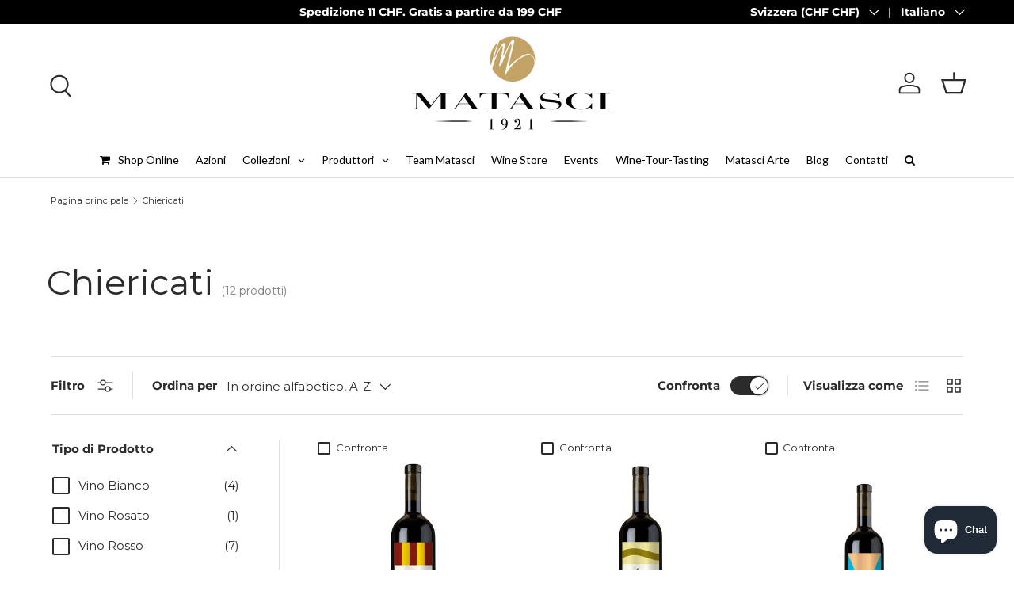

--- FILE ---
content_type: image/svg+xml
request_url: https://cdn-sf.vitals.app/cdn-assets/trust-badges/it/stamp/fast_shipping.svg?v=5
body_size: 1218
content:
<svg xmlns="http://www.w3.org/2000/svg" class="vtl-tb-main-widget__badge-img" width="90" viewBox="0 0 500 500" style="height:auto!important"><path d="M492 242.72c0 14.2-13.1 27.1-15.5 40.7-2.4 13.9 5.5 30.5.7 43.5-4.8 13.2-21.6 20.8-28.5 32.9-7 12.1-5.3 30.5-14.2 41.1-9 10.7-27.3 12.1-38 21.1s-15.3 26.8-27.4 33.8c-12 7-29.7 2.1-43 6.9-13 4.7-23.4 19.9-37.3 22.4-13.5 2.4-28.5-8.3-42.7-8.3s-29.2 10.7-42.7 8.3c-13.9-2.4-24.3-17.6-37.3-22.4-13.2-4.8-31 .1-43-6.9-12.1-7-16.7-24.9-27.4-33.8-10.7-9-29.1-10.4-38-21.1-9-10.7-7.2-29-14.2-41.1-7-12-23.7-19.6-28.5-32.9-4.7-13 3.2-29.6.7-43.5-2.6-13.6-15.7-26.5-15.7-40.7s13.1-27.1 15.5-40.7c2.4-13.9-5.5-30.5-.7-43.5 4.8-13.2 21.6-20.8 28.5-32.9 7-12.1 5.3-30.5 14.2-41.1 9-10.7 27.3-12.1 38-21.1s15.3-26.8 27.4-33.8c12-7 29.7-2.1 43-6.9 13-4.7 23.4-19.9 37.3-22.4 13.6-2.3 28.6 8.4 42.8 8.4s29.2-10.7 42.7-8.3c13.9 2.4 24.3 17.6 37.3 22.4 13.2 4.8 31-.1 43 6.9 12.1 7 16.7 24.9 27.4 33.8 10.7 9 29.1 10.4 38 21.1 9 10.7 7.2 29 14.2 41.1 7 12 23.7 19.6 28.5 32.9 4.7 13-3.2 29.6-.7 43.5 2.5 13.5 15.6 26.4 15.6 40.6Z" fill="#212121"/><circle cx="246" cy="242.72" r="212.8" fill="#fff"/><circle cx="246" cy="242.72" r="206.3" fill="##COLOR0##"/><circle cx="246" cy="242.72" r="194" fill="#fff"/><circle cx="246" cy="242.72" r="185.6" fill="##COLOR0##"/><path fill="#212121" d="m246 76.42 5.8 11.6 12.8 1.9-9.3 9.1 2.2 12.8-11.5-6-11.5 6 2.2-12.8-9.3-9.1 12.8-1.9 5.8-11.6zm-42.2 17.1 3.6 7.5 8.3 1.2-6 5.8 1.4 8.1-7.3-3.8-7.4 3.8 1.4-8.1-5.9-5.8 8.2-1.2 3.7-7.5zm84.4 1.2 3.7 7.4 8.2 1.2-5.9 5.8 1.4 8.2-7.4-3.8-7.3 3.8 1.4-8.2-6-5.8 8.3-1.2 3.6-7.4zm-41.5 277.9 5.8 11.6 12.9 1.9-9.3 9.1 2.2 12.8-11.6-6-11.5 6 2.2-12.8-9.3-9.1 12.9-1.9 5.7-11.6zm-42.2-2 3.7 7.4 8.2 1.2-5.9 5.8 1.4 8.2-7.4-3.8-7.4 3.8 1.5-8.2-6-5.8 8.2-1.2 3.7-7.4zm84.5-2 3.6 7.5 8.3 1.1-6 5.8 1.4 8.2-7.3-3.8-7.4 3.8 1.4-8.2-5.9-5.8 8.2-1.1 3.7-7.5zM96.44 204.28v-3.49h9.08v4.19c0 4.37 1.92 5.94 4.98 5.94s4.98-1.57 4.98-6.11c0-5.07-1.92-8.3-8.21-13.8-8.04-7.07-10.66-12.05-10.66-19.04 0-9.61 4.98-15.2 14.32-15.2s13.97 5.59 13.97 15.37v2.53h-9.08v-3.14c0-4.37-1.75-6.03-4.8-6.03s-4.8 1.66-4.8 5.85c0 4.45 2.01 7.69 8.3 13.19 8.04 7.07 10.57 11.97 10.57 19.56 0 9.96-5.07 15.55-14.5 15.55s-14.15-5.59-14.15-15.37Zm34.15-46.64h14.15c9.61 0 14.32 5.33 14.32 15.11v6.03c0 9.78-4.72 15.11-14.32 15.11h-4.54v24.89h-9.61v-61.14Zm14.15 27.51c3.06 0 4.72-1.4 4.72-5.76v-7.25c0-4.37-1.66-5.76-4.72-5.76h-4.54v18.78h4.54Zm19.56-27.51h26.2v8.73h-16.59v16.16h13.19v8.73h-13.19v18.78h16.59v8.73h-26.2v-61.14Zm31.71 0h14.67c9.61 0 14.32 5.33 14.32 15.11v30.92c0 9.78-4.72 15.11-14.32 15.11h-14.67v-61.14Zm14.5 52.4c3.06 0 4.89-1.57 4.89-5.94v-31.79c0-4.37-1.83-5.94-4.89-5.94h-4.89v43.67h4.89Zm20.96-52.4h9.61v61.14h-9.61v-61.14Zm14.85 52.58 17.82-43.85H247.2v-8.73h27.25v8.56l-17.82 43.85h17.82v8.73h-28.12v-8.56Zm33.54-52.58h9.61v61.14h-9.61v-61.14Zm16.07 46.64v-32.14c0-9.78 5.15-15.37 14.59-15.37s14.59 5.59 14.59 15.37v32.14c0 9.78-5.15 15.37-14.59 15.37s-14.59-5.59-14.59-15.37Zm19.56.61v-33.36c0-4.37-1.92-6.03-4.98-6.03s-4.98 1.66-4.98 6.03v33.36c0 4.37 1.92 6.03 4.98 6.03s4.98-1.66 4.98-6.03Zm16.07-47.25h12.05l9.35 36.6h.17v-36.6h8.56v61.14h-9.87l-11.53-44.63h-.17v44.63h-8.56v-61.14Zm37.3 0h26.2v8.73h-16.59v16.16h13.19v8.73h-13.19v18.78h16.59v8.73h-26.2v-61.14ZM98.05 238.89h14.86l9.64 72.68h.27l9.64-72.68h13.52l-14.19 93.7h-19.54l-14.19-93.7Zm55.01 0h40.16v13.39h-25.43v24.76H188v13.39h-20.21v28.78h25.43v13.39h-40.16v-93.7Zm48.59 0h14.72v80.31h24.23v13.39h-38.95v-93.7Zm44.43 71.48v-49.26c0-14.99 7.9-23.56 22.35-23.56s22.35 8.57 22.35 23.56v49.26c0 14.99-7.9 23.56-22.35 23.56s-22.35-8.57-22.35-23.56Zm29.98.94v-51.13c0-6.69-2.94-9.24-7.63-9.24s-7.63 2.54-7.63 9.24v51.13c0 6.69 2.94 9.24 7.63 9.24s7.63-2.54 7.63-9.24Zm23.7-.41v-50.33c0-14.46 7.5-23.02 21.68-23.02s21.68 8.57 21.68 23.02v9.9H329.2v-10.84c0-6.16-2.94-8.7-7.36-8.7s-7.36 2.54-7.36 8.7v52.34c0 6.16 2.94 8.57 7.36 8.57s7.36-2.41 7.36-8.57v-14.32h13.92v13.25c0 14.46-7.5 23.02-21.68 23.02s-21.68-8.57-21.68-23.02Zm52.2-72.01h40.16v13.39h-25.43v24.76h20.21v13.39h-20.21v28.78h25.43v13.39h-40.16v-93.7Z"/></svg>


--- FILE ---
content_type: image/svg+xml
request_url: https://cdn-sf.vitals.app/cdn-assets/trust-badges/it/stamp/accredited.svg?v=5
body_size: 1495
content:
<svg xmlns="http://www.w3.org/2000/svg" class="vtl-tb-main-widget__badge-img" width="90" viewBox="0 0 500 500" style="height:auto!important"><path d="M492 242.65c0 14.22-13.15 27.11-15.52 40.65-2.44 13.92 5.47 30.52.74 43.51-4.81 13.22-21.58 20.84-28.54 32.85-7.02 12.13-5.28 30.45-14.24 41.12s-27.34 12.15-38.04 21.13c-10.67 8.96-15.26 26.8-27.39 33.81s-29.75 2.06-42.97 6.87c-12.99 4.73-23.41 19.91-37.33 22.35-13.54 2.37-28.5-8.3-42.72-8.3s-29.18 10.67-42.72 8.3c-13.92-2.44-24.35-17.62-37.33-22.35-13.22-4.81-30.95.08-42.97-6.87-12.13-7.02-16.72-24.85-27.39-33.81-10.7-8.99-29.05-10.43-38.04-21.13-8.96-10.67-7.22-28.99-14.24-41.12-6.95-12.02-23.72-19.63-28.54-32.85-4.73-12.99 3.18-29.58.74-43.51-2.37-13.54-15.52-26.43-15.52-40.65S13.13 215.54 15.5 202c2.44-13.92-5.47-30.52-.74-43.51 4.81-13.22 21.58-20.84 28.54-32.85 7.02-12.13 5.28-30.45 14.24-41.12s27.34-12.15 38.04-21.13c10.67-8.96 15.26-26.8 27.39-33.81 12.02-6.95 29.75-2.06 42.97-6.87C178.93 17.98 189.35 2.8 203.27.36c13.54-2.37 28.5 8.3 42.72 8.3S275.18-2.03 288.72.34c13.92 2.44 24.35 17.62 37.33 22.35 13.22 4.81 30.95-.08 42.97 6.87 12.13 7.02 16.72 24.85 27.39 33.81 10.7 8.99 29.05 10.43 38.04 21.13 8.96 10.67 7.22 28.99 14.24 41.12 6.95 12.02 23.72 19.63 28.54 32.85 4.73 12.99-3.18 29.58-.74 43.51 2.37 13.54 15.52 26.43 15.52 40.65Z" fill="#212121"/><circle cx="246" cy="242.65" r="212.81" fill="#fff"/><circle cx="246" cy="242.65" r="206.33" fill="##COLOR0##"/><circle cx="246" cy="242.65" r="194" fill="#fff"/><circle cx="246" cy="242.65" r="185.56" fill="##COLOR0##"/><path d="M124.23 171.08h15.86l12.13 74.51h-11.71l-2.13-14.8v.21h-13.31l-2.13 14.58h-10.86l12.13-74.51ZM137 220.9l-5.22-36.83h-.21l-5.11 36.83H137Zm18.95 14.26 21.71-53.44h-20.65v-10.64h33.21v10.43l-21.71 53.44h21.71v10.64h-34.28v-10.43Zm40.87-64.08h11.71v74.51h-11.71v-74.51Zm20.43 0h31.93v10.64h-20.22v19.69h16.07v10.64h-16.07v22.89h20.22v10.64h-31.93v-74.51Zm38.64 0h14.69l11.39 44.6h.21v-44.6h10.43v74.51h-12.03l-14.05-54.39h-.21v54.39h-10.43v-74.51Zm45.45 0h17.88c11.71 0 17.46 6.49 17.46 18.42v37.68c0 11.92-5.75 18.42-17.46 18.42h-17.88v-74.51Zm17.67 63.87c3.73 0 5.96-1.92 5.96-7.24v-38.75c0-5.32-2.24-7.24-5.96-7.24h-5.96v53.22h5.96Zm34.38-63.87h15.86l12.13 74.51h-11.71l-2.13-14.8v.21h-13.31l-2.13 14.58h-10.86l12.13-74.51Zm12.77 49.82-5.22-36.83h-.21l-5.11 36.83h10.54Zm-249.74 42.99H127l8.09 49.7h-7.81l-1.42-9.87v.14h-8.88l-1.42 9.73h-7.24l8.09-49.7Zm8.52 33.23-3.48-24.57h-.14l-3.41 24.57h7.03Zm13.27 4.97v-26.7c0-7.67 3.98-12.21 11.5-12.21s11.5 4.54 11.5 12.21v5.25h-7.38v-5.75c0-3.27-1.56-4.61-3.9-4.61s-3.91 1.35-3.91 4.61v27.76c0 3.27 1.56 4.54 3.91 4.54s3.9-1.28 3.9-4.54v-7.6h7.38v7.03c0 7.67-3.98 12.21-11.5 12.21s-11.5-4.54-11.5-12.21Zm27.34 0v-26.7c0-7.67 3.98-12.21 11.5-12.21s11.5 4.54 11.5 12.21v5.25h-7.38v-5.75c0-3.27-1.56-4.61-3.9-4.61s-3.91 1.35-3.91 4.61v27.76c0 3.27 1.56 4.54 3.91 4.54s3.9-1.28 3.9-4.54v-7.6h7.38v7.03c0 7.67-3.98 12.21-11.5 12.21s-11.5-4.54-11.5-12.21Zm27.69-38.2h11.57c8.09 0 11.57 3.76 11.57 11.43v3.05c0 5.11-1.63 8.38-5.11 9.8v.14c3.9 1.21 5.18 4.9 5.18 10.51v8.73c0 2.41.07 4.19.85 6.03h-7.95c-.43-1.28-.71-2.06-.71-6.11v-9.09c0-4.61-1.35-6.11-4.9-6.11h-2.7v21.3h-7.81v-49.7Zm10.65 21.3c2.91 0 4.69-1.28 4.69-5.25v-3.83c0-3.55-1.21-5.11-3.98-5.11h-3.55v14.2h2.84Zm17.96-21.3h21.3v7.1h-13.49v13.13h10.72v7.1h-10.72v15.26h13.49v7.1h-21.3v-49.7Zm25.77 0h11.93c7.81 0 11.64 4.33 11.64 12.28v25.13c0 7.95-3.83 12.28-11.64 12.28h-11.93v-49.7Zm11.79 42.6c2.48 0 3.98-1.28 3.98-4.83v-25.84c0-3.55-1.49-4.83-3.98-4.83h-3.98v35.5h3.98Zm17.04-42.6h7.81v49.7h-7.81v-49.7Zm19.74 7.1h-8.17v-7.1h24.14v7.1h-8.17v42.6h-7.81v-42.6Zm22.5-7.1h10.58l8.09 49.7h-7.81l-1.42-9.87v.14h-8.88l-1.42 9.73h-7.24l8.09-49.7Zm8.52 33.23-3.48-24.57h-.14l-3.41 24.57h7.03Zm16.76-26.13h-8.17v-7.1h24.14v7.1h-8.17v42.6h-7.81v-42.6Zm22.51-7.1h10.58l8.09 49.7h-7.81l-1.42-9.87v.14h-8.88l-1.42 9.73h-7.24l8.09-49.7Zm8.52 33.23-3.48-24.57h-.14l-3.41 24.57H375ZM246 79.32l5.76 11.67 12.88 1.87-9.32 9.09 2.2 12.83-11.52-6.06-11.52 6.06 2.2-12.83-9.32-9.09 12.88-1.87L246 79.32zm-42.24 17.13 3.68 7.45 8.22 1.2-5.95 5.8 1.41 8.19-7.36-3.87-7.35 3.87 1.41-8.19-5.95-5.8 8.22-1.2 3.67-7.45zm84.47 1.19 3.68 7.45 8.22 1.2-5.95 5.8 1.41 8.19-7.36-3.87-7.35 3.87 1.41-8.19-5.95-5.8 8.22-1.2 3.67-7.45zm-41.49 271.87 5.76 11.68 12.88 1.87-9.32 9.09 2.2 12.83-11.52-6.06-11.53 6.06 2.2-12.83-9.32-9.09 12.89-1.87 5.76-11.68zm-42.24-1.97 3.68 7.45 8.22 1.2-5.95 5.8 1.41 8.19-7.36-3.87-7.35 3.87 1.4-8.19-5.95-5.8 8.22-1.2 3.68-7.45zm84.47-1.99 3.68 7.45 8.22 1.2-5.95 5.79 1.4 8.19-7.35-3.86-7.35 3.86 1.4-8.19-5.95-5.79 8.22-1.2 3.68-7.45z" fill="#212121"/></svg>


--- FILE ---
content_type: image/svg+xml
request_url: https://cdn-sf.vitals.app/cdn-assets/trust-badges/it/stamp/guaranteed.svg?v=5
body_size: 1297
content:
<svg xmlns="http://www.w3.org/2000/svg" class="vtl-tb-main-widget__badge-img" width="90" viewBox="0 0 500 500" style="height:auto!important"><path d="M492 242.65c0 14.22-13.15 27.11-15.52 40.65-2.44 13.92 5.47 30.52.74 43.51-4.81 13.22-21.58 20.84-28.54 32.85-7.02 12.13-5.28 30.45-14.24 41.12-8.99 10.7-27.34 12.15-38.04 21.13-10.67 8.96-15.26 26.8-27.39 33.81-12.02 6.95-29.75 2.06-42.97 6.87-12.99 4.73-23.41 19.91-37.33 22.35-13.54 2.37-28.5-8.3-42.72-8.3s-29.18 10.67-42.72 8.3c-13.92-2.44-24.35-17.62-37.33-22.35-13.22-4.81-30.95.08-42.97-6.87-12.13-7.02-16.72-24.85-27.39-33.81-10.7-8.99-29.05-10.43-38.04-21.13-8.96-10.67-7.22-28.99-14.24-41.12-6.95-12.02-23.72-19.63-28.54-32.85-4.73-12.99 3.18-29.58.74-43.51-2.37-13.54-15.52-26.43-15.52-40.65S13.13 215.54 15.5 202c2.44-13.92-5.47-30.52-.74-43.51 4.81-13.22 21.58-20.84 28.54-32.85 7.02-12.13 5.28-30.45 14.24-41.12 8.99-10.7 27.34-12.15 38.04-21.13 10.67-8.96 15.26-26.8 27.39-33.81s29.75-2.06 42.97-6.87C178.93 17.98 189.35 2.8 203.27.36c13.54-2.37 28.5 8.3 42.72 8.3S275.18-2.03 288.72.34c13.92 2.44 24.35 17.62 37.33 22.35 13.22 4.81 30.95-.08 42.97 6.87 12.13 7.02 16.72 24.85 27.39 33.81 10.7 8.99 29.05 10.43 38.04 21.13 8.96 10.67 7.22 28.99 14.24 41.12 6.95 12.02 23.72 19.63 28.54 32.85 4.73 12.99-3.18 29.58-.74 43.51 2.37 13.54 15.52 26.43 15.52 40.65Z" fill="#212121"/><circle cx="246" cy="242.65" r="212.81" fill="#fff"/><circle cx="246" cy="242.65" r="206.33" fill="##COLOR0##"/><circle cx="246" cy="242.65" r="194" fill="#fff"/><circle cx="246" cy="242.65" r="185.56" fill="##COLOR0##"/><path d="M92.38 310.75v-34.59c0-10.53 5.26-16.54 15.42-16.54s15.42 6.02 15.42 16.54v5.64h-9.78v-6.3c0-4.7-2.07-6.49-5.36-6.49s-5.36 1.79-5.36 6.49v36c0 4.7 2.07 6.39 5.36 6.39s5.36-1.69 5.36-6.39v-12.88h-5.17v-9.4h14.95v21.52c0 10.53-5.26 16.54-15.42 16.54s-15.42-6.02-15.42-16.54Zm45.49-50.2h14.01l10.72 65.8h-10.34l-1.88-13.07v.19h-11.75l-1.88 12.88h-9.59l10.72-65.8Zm11.28 43.99-4.61-32.52h-.19l-4.51 32.52h9.31Zm18.42-43.99h15.32c10.72 0 15.32 4.98 15.32 15.13v4.04c0 6.77-2.16 11.09-6.77 12.97v.19c5.17 1.6 6.86 6.49 6.86 13.91v11.56c0 3.2.09 5.55 1.13 7.99H188.9c-.56-1.69-.94-2.73-.94-8.08v-12.03c0-6.11-1.79-8.08-6.49-8.08h-3.57v28.2h-10.34v-65.8Zm14.1 28.2c3.85 0 6.2-1.69 6.2-6.96v-5.08c0-4.7-1.6-6.77-5.26-6.77h-4.7v18.8h3.76Zm31.77-28.2h14.01l10.72 65.8h-10.34l-1.88-13.07v.19H214.2l-1.88 12.88h-9.59l10.72-65.8Zm11.28 43.99-4.61-32.52h-.19l-4.51 32.52h9.31Zm18.42-43.99h12.97l10.06 39.38h.19v-39.38h9.21v65.8h-10.62l-12.41-48.03h-.19v48.03h-9.21v-65.8Zm48.22 9.4h-10.81v-9.4h31.96v9.4H301.7v56.4h-10.34v-56.4Zm26.13-9.4h10.34v65.8h-10.34v-65.8Zm26.13 9.4h-10.81v-9.4h31.96v9.4h-10.81v56.4h-10.34v-56.4Zm29.79-9.4h14.01l10.72 65.8H387.8l-1.88-13.07v.19h-11.75l-1.88 12.88h-9.59l10.72-65.8Zm11.28 43.99-4.61-32.52h-.19l-4.51 32.52h9.31Zm-257.48-60.43c-2.61 1-5.72 1.49-9.08 1.49-13.43 0-20.77-7.96-20.77-21.89v-45.78c0-13.93 7.34-21.89 20.77-21.89s20.77 7.96 20.77 21.89v45.78c0 5.97-1.37 10.7-3.86 14.3 1 1.74 2.61 1.99 5.1 1.99h2.11v12.44h-3.61c-5.1 0-9.83-1.87-11.44-8.33Zm-1.99-19.53v-47.52c0-6.22-2.74-8.58-7.09-8.58s-7.09 2.36-7.09 8.58v47.52c0 6.22 2.74 8.58 7.09 8.58s7.09-2.36 7.09-8.58Zm22.39-.87v-66.42h13.68v67.42c0 6.22 2.61 8.46 6.97 8.46s6.97-2.24 6.97-8.46v-67.42h13.19v66.42c0 13.93-6.97 21.89-20.4 21.89s-20.4-7.96-20.4-21.89Zm60.83-66.42h18.53l14.18 87.07h-13.68l-2.49-17.29v.25h-15.55l-2.49 17.04h-12.69l14.18-87.07Zm14.93 58.21-6.1-43.04h-.25l-5.97 43.04h12.31Zm24.37-58.21h13.68v74.63h22.51v12.44h-36.2v-87.07Zm42.79 0h13.68v87.07h-13.68v-87.07Zm34.58 12.44h-14.3v-12.44h42.29v12.44h-14.3v74.63h-13.68v-74.63Zm39.43-12.44h18.53l14.18 87.07h-13.68l-2.49-17.29v.25h-15.55l-2.49 17.04h-12.69l14.18-87.07Zm-6.84-20.15h14.93l8.71 14.3h-10.32l-13.31-14.3Zm21.77 78.37-6.1-43.04h-.25l-5.97 43.04h12.31ZM246 87.32l5.76 11.67 12.88 1.87-9.32 9.09 2.2 12.83-11.52-6.06-11.52 6.06 2.2-12.83-9.32-9.09 12.88-1.87L246 87.32zm-42.24 17.13 3.68 7.45 8.22 1.2-5.95 5.8 1.41 8.19-7.36-3.87-7.35 3.87 1.41-8.19-5.95-5.8 8.22-1.2 3.67-7.45zm84.47 1.19 3.68 7.45 8.22 1.2-5.95 5.8 1.41 8.19-7.36-3.87-7.35 3.87 1.41-8.19-5.95-5.8 8.22-1.2 3.67-7.45zm-41.49 254.87 5.76 11.68 12.88 1.87-9.32 9.09 2.2 12.83-11.52-6.06-11.53 6.06 2.2-12.83-9.32-9.09 12.89-1.87 5.76-11.68zm-42.24-1.97 3.68 7.45 8.22 1.2-5.95 5.8 1.41 8.19-7.36-3.87-7.35 3.87 1.4-8.19-5.95-5.8 8.22-1.2 3.68-7.45zm84.47-1.99 3.68 7.45 8.22 1.2-5.95 5.79 1.4 8.19-7.35-3.86-7.35 3.86 1.4-8.19-5.95-5.79 8.22-1.2 3.68-7.45z" fill="#212121"/></svg>
